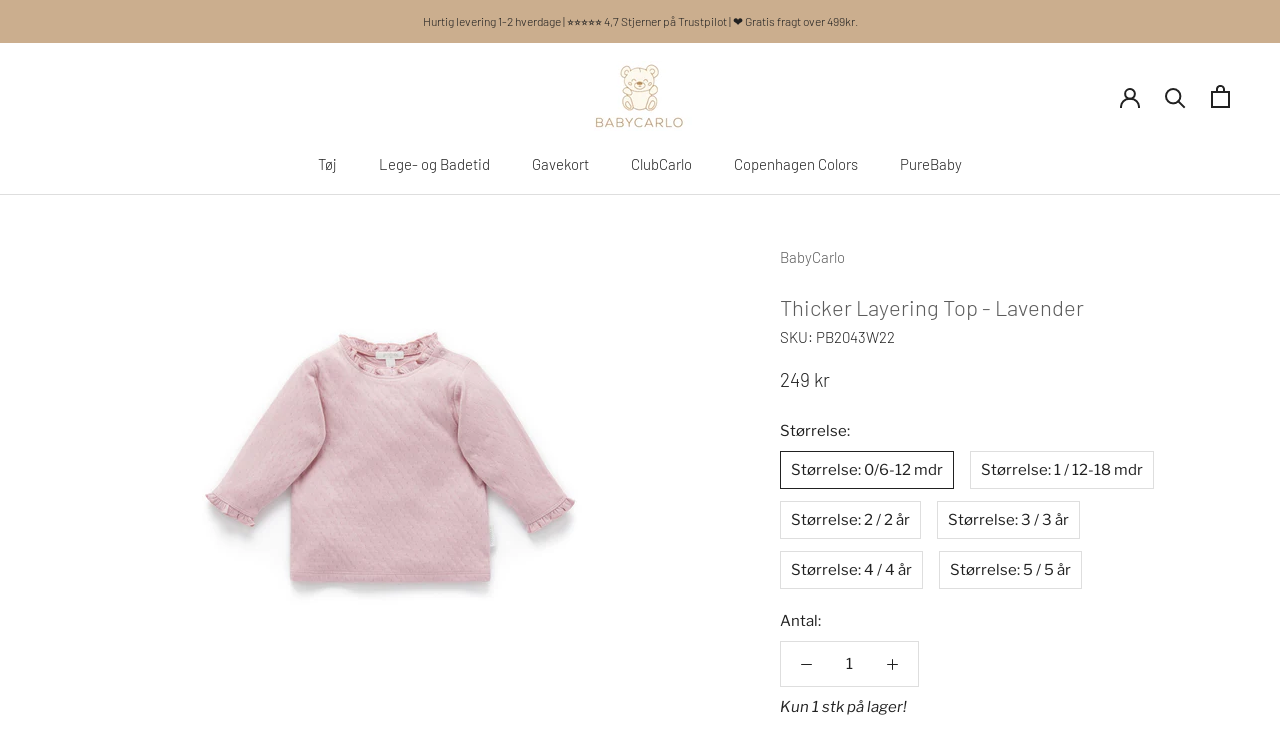

--- FILE ---
content_type: text/javascript; charset=utf-8
request_url: https://www.babycarlo.dk/products/thicker-layering-top-lavender.js
body_size: 727
content:
{"id":7857888362715,"title":"Thicker Layering Top - Lavender","handle":"thicker-layering-top-lavender","description":"\u003cp\u003e🚚\u003cspan\u003e \u003c\/span\u003eLevering 1-2 hverdage\u003c\/p\u003e\n\u003cp\u003e\u003cspan\u003e✅ Vi sender med GLS\u003c\/span\u003e\u003c\/p\u003e\n\u003cp\u003e\u003cspan\u003e🔄 30 dages fuld returret\u003c\/span\u003e\u003c\/p\u003e\n\u003cp\u003eThick Layering top lavet af 100% GOTS Certificeret økologisk bomuld.  \u003c\/p\u003e","published_at":"2022-10-09T09:00:15+02:00","created_at":"2022-10-08T20:50:53+02:00","vendor":"BabyCarlo","type":"","tags":["Bluse","Nyheder","Størrelse_12-18 måneder"],"price":24900,"price_min":24900,"price_max":24900,"available":true,"price_varies":false,"compare_at_price":null,"compare_at_price_min":0,"compare_at_price_max":0,"compare_at_price_varies":false,"variants":[{"id":43479781867739,"title":"Størrelse: 0\/6-12 mdr","option1":"Størrelse: 0\/6-12 mdr","option2":null,"option3":null,"sku":"PB2043W22","requires_shipping":true,"taxable":true,"featured_image":null,"available":true,"name":"Thicker Layering Top - Lavender - Størrelse: 0\/6-12 mdr","public_title":"Størrelse: 0\/6-12 mdr","options":["Størrelse: 0\/6-12 mdr"],"price":24900,"weight":0,"compare_at_price":null,"inventory_management":"shopify","barcode":"","requires_selling_plan":false,"selling_plan_allocations":[]},{"id":43479781408987,"title":"Størrelse: 1 \/ 12-18 mdr","option1":"Størrelse: 1 \/ 12-18 mdr","option2":null,"option3":null,"sku":"PB2043W23","requires_shipping":true,"taxable":true,"featured_image":null,"available":false,"name":"Thicker Layering Top - Lavender - Størrelse: 1 \/ 12-18 mdr","public_title":"Størrelse: 1 \/ 12-18 mdr","options":["Størrelse: 1 \/ 12-18 mdr"],"price":24900,"weight":0,"compare_at_price":null,"inventory_management":"shopify","barcode":"","requires_selling_plan":false,"selling_plan_allocations":[]},{"id":43479781900507,"title":"Størrelse: 2 \/ 2 år","option1":"Størrelse: 2 \/ 2 år","option2":null,"option3":null,"sku":"PB2043W24","requires_shipping":true,"taxable":true,"featured_image":null,"available":false,"name":"Thicker Layering Top - Lavender - Størrelse: 2 \/ 2 år","public_title":"Størrelse: 2 \/ 2 år","options":["Størrelse: 2 \/ 2 år"],"price":24900,"weight":0,"compare_at_price":null,"inventory_management":"shopify","barcode":"","requires_selling_plan":false,"selling_plan_allocations":[]},{"id":43479781933275,"title":"Størrelse: 3 \/ 3 år","option1":"Størrelse: 3 \/ 3 år","option2":null,"option3":null,"sku":"PB2043W25","requires_shipping":true,"taxable":true,"featured_image":null,"available":false,"name":"Thicker Layering Top - Lavender - Størrelse: 3 \/ 3 år","public_title":"Størrelse: 3 \/ 3 år","options":["Størrelse: 3 \/ 3 år"],"price":24900,"weight":0,"compare_at_price":null,"inventory_management":"shopify","barcode":"","requires_selling_plan":false,"selling_plan_allocations":[]},{"id":43479781966043,"title":"Størrelse: 4 \/ 4 år","option1":"Størrelse: 4 \/ 4 år","option2":null,"option3":null,"sku":"PB2043W26","requires_shipping":true,"taxable":true,"featured_image":null,"available":true,"name":"Thicker Layering Top - Lavender - Størrelse: 4 \/ 4 år","public_title":"Størrelse: 4 \/ 4 år","options":["Størrelse: 4 \/ 4 år"],"price":24900,"weight":0,"compare_at_price":null,"inventory_management":"shopify","barcode":"","requires_selling_plan":false,"selling_plan_allocations":[]},{"id":43479781540059,"title":"Størrelse: 5 \/ 5 år","option1":"Størrelse: 5 \/ 5 år","option2":null,"option3":null,"sku":"PB2043W27","requires_shipping":true,"taxable":true,"featured_image":null,"available":false,"name":"Thicker Layering Top - Lavender - Størrelse: 5 \/ 5 år","public_title":"Størrelse: 5 \/ 5 år","options":["Størrelse: 5 \/ 5 år"],"price":24900,"weight":0,"compare_at_price":null,"inventory_management":"shopify","barcode":"","requires_selling_plan":false,"selling_plan_allocations":[]}],"images":["\/\/cdn.shopify.com\/s\/files\/1\/0565\/6697\/2574\/products\/PB2043W22_LAVEND_IMAGE1.jpg?v=1669809839","\/\/cdn.shopify.com\/s\/files\/1\/0565\/6697\/2574\/products\/PB2043W22_LAVEND_IMAGE2.jpg?v=1669809839","\/\/cdn.shopify.com\/s\/files\/1\/0565\/6697\/2574\/products\/PB2043W22_LAVEND_IMAGE3.jpg?v=1669809840","\/\/cdn.shopify.com\/s\/files\/1\/0565\/6697\/2574\/products\/PB2043W22_LAVEND_IMAGE4.jpg?v=1669809839"],"featured_image":"\/\/cdn.shopify.com\/s\/files\/1\/0565\/6697\/2574\/products\/PB2043W22_LAVEND_IMAGE1.jpg?v=1669809839","options":[{"name":"Størrelse","position":1,"values":["Størrelse: 0\/6-12 mdr","Størrelse: 1 \/ 12-18 mdr","Størrelse: 2 \/ 2 år","Størrelse: 3 \/ 3 år","Størrelse: 4 \/ 4 år","Størrelse: 5 \/ 5 år"]}],"url":"\/products\/thicker-layering-top-lavender","media":[{"alt":null,"id":31400429781211,"position":1,"preview_image":{"aspect_ratio":0.77,"height":2000,"width":1539,"src":"https:\/\/cdn.shopify.com\/s\/files\/1\/0565\/6697\/2574\/products\/PB2043W22_LAVEND_IMAGE1.jpg?v=1669809839"},"aspect_ratio":0.77,"height":2000,"media_type":"image","src":"https:\/\/cdn.shopify.com\/s\/files\/1\/0565\/6697\/2574\/products\/PB2043W22_LAVEND_IMAGE1.jpg?v=1669809839","width":1539},{"alt":null,"id":31400429846747,"position":2,"preview_image":{"aspect_ratio":0.77,"height":2000,"width":1539,"src":"https:\/\/cdn.shopify.com\/s\/files\/1\/0565\/6697\/2574\/products\/PB2043W22_LAVEND_IMAGE2.jpg?v=1669809839"},"aspect_ratio":0.77,"height":2000,"media_type":"image","src":"https:\/\/cdn.shopify.com\/s\/files\/1\/0565\/6697\/2574\/products\/PB2043W22_LAVEND_IMAGE2.jpg?v=1669809839","width":1539},{"alt":null,"id":31400429879515,"position":3,"preview_image":{"aspect_ratio":0.77,"height":2000,"width":1539,"src":"https:\/\/cdn.shopify.com\/s\/files\/1\/0565\/6697\/2574\/products\/PB2043W22_LAVEND_IMAGE3.jpg?v=1669809840"},"aspect_ratio":0.77,"height":2000,"media_type":"image","src":"https:\/\/cdn.shopify.com\/s\/files\/1\/0565\/6697\/2574\/products\/PB2043W22_LAVEND_IMAGE3.jpg?v=1669809840","width":1539},{"alt":null,"id":31400429912283,"position":4,"preview_image":{"aspect_ratio":0.77,"height":2000,"width":1539,"src":"https:\/\/cdn.shopify.com\/s\/files\/1\/0565\/6697\/2574\/products\/PB2043W22_LAVEND_IMAGE4.jpg?v=1669809839"},"aspect_ratio":0.77,"height":2000,"media_type":"image","src":"https:\/\/cdn.shopify.com\/s\/files\/1\/0565\/6697\/2574\/products\/PB2043W22_LAVEND_IMAGE4.jpg?v=1669809839","width":1539}],"requires_selling_plan":false,"selling_plan_groups":[]}

--- FILE ---
content_type: application/javascript
request_url: https://cs.iubenda.com/cookie-solution/confs/js/67864532.js
body_size: 415
content:
_iub.csRC = { consApiKey: 'L65e61FlzyIoHopVrhOi49UzL2U7OvkN' }
_iub.csEnabled = true;
_iub.csPurposes = [1,4,5];
_iub.cpUpd = 1724666854;
_iub.csFeatures = {"geolocation_setting":false,"cookie_solution_white_labeling":1,"rejection_recovery":false,"full_customization":true,"multiple_languages":"da","mobile_app_integration":true};
_iub.csT = null;
_iub.googleConsentModeV2 = true;
_iub.totalNumberOfProviders = 7;
_iub.csSiteConf = {"askConsentAtCookiePolicyUpdate":true,"floatingPreferencesButtonDisplay":"bottom-right","lang":"da","perPurposeConsent":true,"purposes":"1,2,3,4,5","siteId":3742859,"cookiePolicyId":67864532,"i18n":{"da":{"banner":{"title":"Du bestemmer over dine data"}}},"banner":{"acceptButtonColor":"#CBAE8E","acceptButtonDisplay":true,"backgroundColor":"#FFFFFF","backgroundOverlay":true,"closeButtonDisplay":false,"customizeButtonCaptionColor":"#CBAE8E","customizeButtonColor":"#CBAE8E21","customizeButtonDisplay":true,"explicitWithdrawal":true,"logo":null,"linksColor":"#CBAE8E","position":"float-center","rejectButtonColor":"#CBAE8E","rejectButtonDisplay":true,"showPurposesToggles":true,"textColor":"#000000"}};
